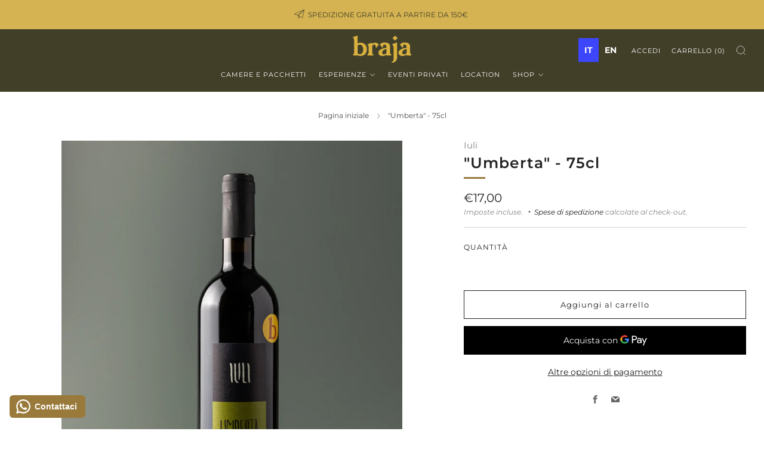

--- FILE ---
content_type: text/javascript
request_url: https://www.brajafarm.com/cdn/shop/t/18/assets/custom.js?v=152733329445290166911681628508
body_size: -608
content:
//# sourceMappingURL=/cdn/shop/t/18/assets/custom.js.map?v=152733329445290166911681628508
